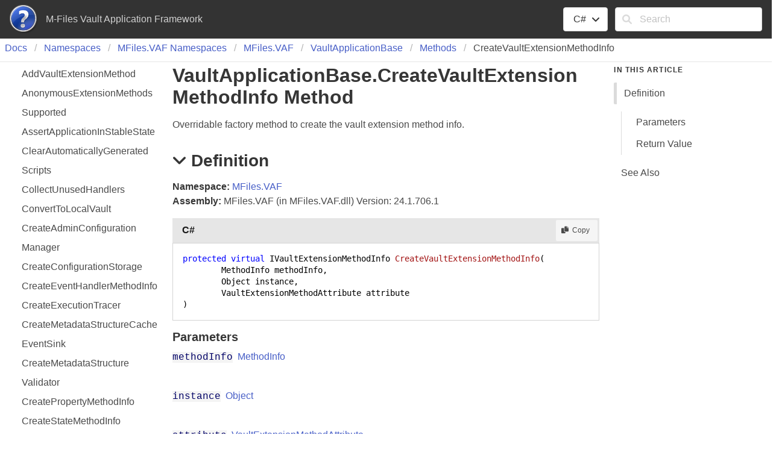

--- FILE ---
content_type: text/html; charset=utf-8
request_url: https://developer.m-files.com/Frameworks/Vault-Application-Framework/Reference/html/bb6c4507-4954-34d9-5f82-6df2762aafe5.htm
body_size: 2615
content:
<!DOCTYPE html >
<html lang="en-US">
  <head>
    <meta charset="utf-8" />
    <meta name="viewport" content="width=device-width, initial-scale=1" />
    <link rel="shortcut icon" href="../icons/favicon.ico" />
    <link rel="stylesheet" href="../css/bulma.css" />
    <link rel="stylesheet" href="../css/font-awesome.min.css" />
    <link rel="stylesheet" href="../css/presentationStyle.css" />
    <link rel="stylesheet" href="../css/vs.min.css" />
    <script src="../scripts/jquery-3.5.1.min.js"></script>
    <script src="../scripts/clipboard.min.js"></script>
    <script src="../scripts/highlight.min.js"></script>
    <script src="../scripts/presentationStyle.js"></script>
    <title>VaultApplicationBase.CreateVaultExtensionMethodInfo Method</title>
    <meta name="Title" content="CreateVaultExtensionMethodInfo" />
    <meta name="Help.Id" content="M:MFiles.VAF.VaultApplicationBase.CreateVaultExtensionMethodInfo(System.Reflection.MethodInfo,System.Object,MFiles.VAF.Common.VaultExtensionMethodAttribute)" />
    <meta name="Help.ContentType" content="Reference" />
    <meta name="container" content="MFiles.VAF" />
    <meta name="guid" content="bb6c4507-4954-34d9-5f82-6df2762aafe5" />
    <meta name="Description" content="Overridable factory method to create the vault extension method info." />
    <meta name="tocFile" content="../toc/IDC0FB0ABA.xml" />
  </head>
  <body>
    <div class="fixedLayout">
      <div id="Header" class="fixedHeader">
        <div class="pageHeader level mb-0 py-2 px-4">
          <div id="TitleContainer" class="level-left">
            <div class="level-item">
              <img src="../icons/Help.png" />
            </div>
            <div id="DocumentationTitle" class="level-item">M-Files Vault Application Framework</div>
          </div>
          <div id="LangFilterSearchContainer" class="level-right">
            <div class="level-item">
              <div class="dropdown is-hoverable">
                <div class="dropdown-trigger">
                  <button class="button" aria-haspopup="true" aria-controls="dropdown-menu">
                    <span id="CurrentLanguage"></span>
                    <span class="icon is-small">
                      <i class="fa fa-angle-down" aria-hidden="true"></i>
                    </span>
                  </button>
                </div>
                <div class="dropdown-menu" role="menu">
                  <div id="LanguageSelections" class="dropdown-content">
                    <a class="dropdown-item languageFilterItem" data-languageId="cs">C#</a>
                  </div>
                </div>
              </div>
            </div>
            <div class="level-item">
              <form id="SearchForm" action="#" onsubmit="TransferToSearchPage(); return false;">
                <div class="field">
                  <div class="control has-icons-left">
                    <input id="SearchTerms" class="input" type="text" maxlength="200" placeholder="Search" />
                    <span class="icon is-small is-left">
                      <i class="fa fa-search"></i>
                    </span>
                    <button id="SearchButton" type="submit" class="is-hidden"></button>
                  </div>
                </div>
              </form>
            </div>
          </div>
        </div>
      </div>
      <div class="fixedContent">
        <nav class="breadcrumb my-1 px-2 border-bottom" role="navigation">
          <ul id="TopicBreadcrumbs" />
        </nav>
        <div id="ContentContainer" class="columns pl-5 pr-5 fixedContent">
          <div id="ShowHideTOCColumn" class="column is-hidden-tablet">
            <a id="ShowHideTOC">Show/Hide TOC</a>
          </div>
          <div id="TOCColumn" class="column is-hidden-mobile">
            <nav class="toc">
              <ul id="TableOfContents" class="toc-menu" />
            </nav>
          </div>
          <div id="Resizer" class="is-hidden"></div>
          <div id="TopicContent" class="column content is-7">
            <h1>Vault<wbr />Application<wbr />Base<span id="LSTAA967278_0" data-languageSpecificText="cpp=::|nu=."></span>Create<wbr />Vault<wbr />Extension<wbr />Method<wbr />Info Method</h1>
            <div class="summary">
            Overridable factory method to create the vault extension method info.
            </div>
            <h2 class="quickLinkHeader">
              <span class="icon toggleSection" tabindex="0">
                <i class="fa fa-angle-down"></i>
              </span>Definition</h2>
            <div id="IDBSection">
              <strong>Namespace:</strong> <a href="831fb633-b8d9-a473-b18f-2ff08dd1b836.htm">MFiles.VAF</a><br /><strong>Assembly:</strong> MFiles.VAF (in MFiles.VAF.dll) Version: 24.1.706.1<div class="codeSnippet"><div class="codeHeader"><span class="codeHeaderTitle">C#</span><span class="buttons"><button class="button is-small is-light copyCode" title="Copy"><span class="icon is-small"><i class="fa fa-copy"></i></span><span>Copy</span></button></span></div><div class="codePanel hljs"><pre xml:space="preserve"><code class="language-cs"><span class="keyword">protected</span> <span class="keyword">virtual</span> <span class="identifier">IVaultExtensionMethodInfo</span> <span class="identifier">CreateVaultExtensionMethodInfo</span>(
	<span class="identifier">MethodInfo</span> <span class="parameter">methodInfo</span>,
	<span class="identifier">Object</span> <span class="parameter">instance</span>,
	<span class="identifier">VaultExtensionMethodAttribute</span> <span class="parameter">attribute</span>
)</code></pre></div></div><h4 class="quickLinkHeader">Parameters</h4><dl><dt class="has-text-weight-normal"><span class="parameter">methodInfo</span>  <a href="https://docs.microsoft.com/dotnet/api/system.reflection.methodinfo" target="_blank" rel="noopener noreferrer">MethodInfo</a></dt><dd> </dd><dt class="has-text-weight-normal"><span class="parameter">instance</span>  <a href="https://docs.microsoft.com/dotnet/api/system.object" target="_blank" rel="noopener noreferrer">Object</a></dt><dd> </dd><dt class="has-text-weight-normal"><span class="parameter">attribute</span>  <a href="6b4f188b-269b-38f2-64b5-5946a5ad134b.htm">VaultExtensionMethodAttribute</a></dt><dd> </dd></dl><h4 class="quickLinkHeader">Return Value</h4><a href="ad568399-3b76-75e1-db73-4420708bb844.htm">IVaultExtensionMethodInfo</a><br />The created method info object.</div>
            <h2 class="quickLinkHeader">
              <span class="icon toggleSection" tabindex="0">
                <i class="fa fa-angle-down"></i>
              </span>See Also</h2>
            <div id="seeAlsoSection">
              <h4>Reference</h4>
              <div>
                <a href="04d4affe-5ea7-34a2-c1ee-c9440e81cb23.htm">VaultApplicationBase Class</a>
              </div>
              <div>
                <a href="831fb633-b8d9-a473-b18f-2ff08dd1b836.htm">MFiles.VAF Namespace</a>
              </div>
            </div>
          </div>
          <div id="InThisArticleColumn" class="column is-hidden-mobile">
            <nav class="menu sticky is-hidden">
              <p class="menu-label">
                <strong>In This Article</strong>
              </p>
              <ul id="InThisArticleMenu" class="menu-list">
                <li>
                  <a class="quickLink">Definition</a>
                  <ul class="menu">
                    <li>
                      <a class="quickLink">Parameters</a>
                    </li>
                    <li>
                      <a class="quickLink">Return Value</a>
                    </li>
                  </ul>
                </li>
                <li>
                  <a class="quickLink">See Also</a>
                </li>
              </ul>
            </nav>
          </div>
        </div>
      </div>
      <footer id="PageFooter" class="footer border-top py-3 fixedFooter">
        <div class="columns">
          <div class="column">
            <div class="feedbackLink">Send comments on this topic to
        <a id="HT_MailLink" href="mailto:devsupport%40m-files.com?Subject=M-Files%20Vault%20Application%20Framework">devsupport@m-files.com</a></div>
        <script type="text/javascript">
        var HT_mailLink = document.getElementById("HT_MailLink");
        HT_mailLink.href += ": " + document.title + "\u0026body=" + encodeURIComponent("Your feedback is used to improve the documentation and the product. Your e-mail address will not be used for any other purpose and is disposed of after the issue you report is resolved. While working to resolve the issue that you report, you may be contacted via e-mail to get further details or clarification on the feedback you sent. After the issue you report has been addressed, you may receive an e-mail to let you know that your feedback has been addressed.");
        </script> 
				</div>
          <div class="column"> 
				</div>
        </div>
      </footer>
    </div>
    <script>$(function(){
SetDefaultLanguage("cs");
LoadTocFile(null, null);
InitializeQuickLinks();

$(".toggleSection" ).click(function () {
    SectionExpandCollapse(this);
});

$(".toggleSection").keypress(function () {
    SectionExpandCollapseCheckKey(this, event)
});
hljs.highlightAll();
});</script>
  </body>
</html>

--- FILE ---
content_type: application/xml
request_url: https://developer.m-files.com/Frameworks/Vault-Application-Framework/Reference/toc/IDC0FB0ABA.xml?_=1769247934321
body_size: 3837
content:
<?xml version="1.0" encoding="utf-8"?>
<toc>
  <breadcrumbs>
    <li>
      <a href="854ccd60-6c3b-4754-1fee-cd46e85c309b.htm">Docs</a>
    </li>
    <li>
      <a href="854ccd60-6c3b-4754-1fee-cd46e85c309b.htm">Namespaces</a>
    </li>
    <li>
      <a href="561f7c2b-6a74-0008-6288-36e80455f9d4.htm">MFiles.<wbr />VAF Namespaces</a>
    </li>
    <li>
      <a href="831fb633-b8d9-a473-b18f-2ff08dd1b836.htm">MFiles.<wbr />VAF</a>
    </li>
    <li>
      <a href="04d4affe-5ea7-34a2-c1ee-c9440e81cb23.htm">Vault<wbr />Application<wbr />Base</a>
    </li>
    <li>
      <a href="f72d04a1-1ede-d2ec-dcc2-2d645eb434aa.htm">Methods</a>
    </li>
  </breadcrumbs>
  <tocItems>
    <li>
      <a id="449a00a0-a9d9-8f5d-78c6-5cbbeef609cb" href="449a00a0-a9d9-8f5d-78c6-5cbbeef609cb.htm">Add<wbr />Vault<wbr />Extension<wbr />Method</a>
    </li>
    <li>
      <a id="acd1ffd7-f0ee-b7fe-703a-d6822bd83629" href="acd1ffd7-f0ee-b7fe-703a-d6822bd83629.htm">Anonymous<wbr />Extension<wbr />Methods<wbr />Supported</a>
    </li>
    <li>
      <a id="395dd9d7-14e7-65d6-dab6-29bef7f4f3e9" href="395dd9d7-14e7-65d6-dab6-29bef7f4f3e9.htm">Assert<wbr />Application<wbr />In<wbr />Stable<wbr />State</a>
    </li>
    <li>
      <a id="28787d5b-d1aa-db13-fe23-0ce65f69146a" href="28787d5b-d1aa-db13-fe23-0ce65f69146a.htm">Clear<wbr />Automatically<wbr />Generated<wbr />Scripts</a>
    </li>
    <li>
      <a id="08b59a3a-3389-051c-89a5-12384e34dfa7" href="08b59a3a-3389-051c-89a5-12384e34dfa7.htm">Collect<wbr />Unused<wbr />Handlers</a>
    </li>
    <li>
      <a id="00449ef2-a05e-08be-1df6-d939f6192a8a" href="00449ef2-a05e-08be-1df6-d939f6192a8a.htm">Convert<wbr />To<wbr />Local<wbr />Vault</a>
    </li>
    <li>
      <a id="ef31410a-adbd-6f99-f32c-557beef4742e" href="ef31410a-adbd-6f99-f32c-557beef4742e.htm">Create<wbr />Admin<wbr />Configuration<wbr />Manager</a>
    </li>
    <li>
      <a id="ace4ccd9-2dea-8f20-d6d1-71c88e8a86bc" href="ace4ccd9-2dea-8f20-d6d1-71c88e8a86bc.htm">Create<wbr />Configuration<wbr />Storage</a>
    </li>
    <li>
      <a id="d92313e2-c7d3-c446-993c-d9ce6ac1a15c" href="d92313e2-c7d3-c446-993c-d9ce6ac1a15c.htm">Create<wbr />Event<wbr />Handler<wbr />Method<wbr />Info</a>
    </li>
    <li>
      <a id="69fdcf63-7030-e8fd-4e4d-13f1a0e08372" href="69fdcf63-7030-e8fd-4e4d-13f1a0e08372.htm">Create<wbr />Execution<wbr />Tracer</a>
    </li>
    <li>
      <a id="b8c2b209-6c31-ed9f-1ddb-fcd943cc6ebc" href="b8c2b209-6c31-ed9f-1ddb-fcd943cc6ebc.htm">Create<wbr />Metadata<wbr />Structure<wbr />Cache<wbr />Event<wbr />Sink</a>
    </li>
    <li>
      <a id="1203fb24-6b16-8ccb-ca09-b6fb0b1c353a" href="1203fb24-6b16-8ccb-ca09-b6fb0b1c353a.htm">Create<wbr />Metadata<wbr />Structure<wbr />Validator</a>
    </li>
    <li>
      <a id="600a7fc4-a6c6-c5e4-1a3e-7b8ec7251822" href="600a7fc4-a6c6-c5e4-1a3e-7b8ec7251822.htm">Create<wbr />Property<wbr />Method<wbr />Info</a>
    </li>
    <li>
      <a id="1eed8552-40be-de6f-d459-b63776b872a0" href="1eed8552-40be-de6f-d459-b63776b872a0.htm">Create<wbr />State<wbr />Method<wbr />Info</a>
    </li>
    <li>
      <a id="7f8f31fe-d449-3ad7-0a6b-af8de87291f4" href="7f8f31fe-d449-3ad7-0a6b-af8de87291f4.htm">Create<wbr />State<wbr />Transition<wbr />Method<wbr />Info</a>
    </li>
    <li>
      <a id="81c24fb3-6a6b-9b3d-0dca-9453c4935cd0" href="81c24fb3-6a6b-9b3d-0dca-9453c4935cd0.htm">Create<wbr />Task<wbr />Manager</a>
    </li>
    <li>
      <a id="dba5831c-b4fe-5be7-f9df-e04b573ed893" href="dba5831c-b4fe-5be7-f9df-e04b573ed893.htm">Create<wbr />Vault<wbr />Anonymous<wbr />Extension<wbr />Method<wbr />Info</a>
    </li>
    <li>
      <a id="bb6c4507-4954-34d9-5f82-6df2762aafe5" href="bb6c4507-4954-34d9-5f82-6df2762aafe5.htm">Create<wbr />Vault<wbr />Extension<wbr />Method<wbr />Info</a>
    </li>
    <li>
      <a id="173ef424-47d4-77f9-3068-a422ea88ee83" href="173ef424-47d4-77f9-3068-a422ea88ee83.htm">Evaluate<wbr />Automatic<wbr />State<wbr />Transition<wbr />Trigger</a>
    </li>
    <li>
      <a id="8fd45503-9efd-bdb7-0110-faf9f9e5d8b8" href="8fd45503-9efd-bdb7-0110-faf9f9e5d8b8.htm">Evaluate<wbr />State<wbr />Post<wbr />Conditions</a>
    </li>
    <li>
      <a id="6764d676-8362-0d8a-b079-77724b1487d4" href="6764d676-8362-0d8a-b079-77724b1487d4.htm">Evaluate<wbr />State<wbr />Pre<wbr />Conditions</a>
    </li>
    <li>
      <a id="96bfca77-12e3-f1c7-bcf4-89f046cef90c" href="96bfca77-12e3-f1c7-bcf4-89f046cef90c.htm">Event<wbr />Handler<wbr />Belongs<wbr />To<wbr />This<wbr />Vault<wbr />Application</a>
    </li>
    <li>
      <a id="06b90bcb-af1e-ec57-cfc1-70efbad90c41" href="06b90bcb-af1e-ec57-cfc1-70efbad90c41.htm">Execute<wbr />Anonymous<wbr />Vault<wbr />Extension<wbr />Method</a>
    </li>
    <li>
      <a id="d544bc48-3031-9b9d-f259-5e58746dd9f7" href="d544bc48-3031-9b9d-f259-5e58746dd9f7.htm">Execute<wbr />Vault<wbr />Extension<wbr />Method</a>
    </li>
    <li>
      <a id="59485d49-ab2f-d91c-c2c4-5c473dd48436" href="59485d49-ab2f-d91c-c2c4-5c473dd48436.htm">Get<wbr />Application<wbr />License<wbr />Details</a>
    </li>
    <li>
      <a id="fac57dff-83db-0290-3962-5cad89f59aca" href="fac57dff-83db-0290-3962-5cad89f59aca.htm">Get<wbr />Application<wbr />License<wbr />Status</a>
    </li>
    <li>
      <a id="562809b3-489a-a2c2-4d24-8ee3ce8981a4" href="562809b3-489a-a2c2-4d24-8ee3ce8981a4.htm">Get<wbr />Delegate<wbr />Script<wbr />Template</a>
    </li>
    <li>
      <a id="c5afd584-c5a6-86b8-b41a-affad27e387a" href="c5afd584-c5a6-86b8-b41a-affad27e387a.htm">Get<wbr />Event<wbr />Handler<wbr />Delegate<wbr />Script</a>
    </li>
    <li>
      <a id="2dd91ee0-dbc0-7177-89c4-0897a12252af" href="2dd91ee0-dbc0-7177-89c4-0897a12252af.htm">Get<wbr />Event<wbr />Handler<wbr />Environment</a>
    </li>
    <li>
      <a id="72edf4fb-f0c7-bb8c-a72a-8313c29510a5" href="72edf4fb-f0c7-bb8c-a72a-8313c29510a5.htm">Get<wbr />Event<wbr />Handler<wbr />Execution<wbr />Order<wbr />Preserver</a>
    </li>
    <li>
      <a id="17880d3a-857b-d803-2c93-b7bcb14838c9" href="17880d3a-857b-d803-2c93-b7bcb14838c9.htm">Get<wbr />Event<wbr />Handler<wbr />Prefix</a>
    </li>
    <li>
      <a id="3259b2fd-0ae6-4358-d1a8-29c05707f3ff" href="3259b2fd-0ae6-4358-d1a8-29c05707f3ff.htm">Get<wbr />Metadata<wbr />Structure<wbr />Cache</a>
    </li>
    <li>
      <a id="45b0636a-e344-edd0-01e9-3e8c3bf1a80b" href="45b0636a-e344-edd0-01e9-3e8c3bf1a80b.htm">Get<wbr />Private<wbr />Method<wbr />Sources</a>
    </li>
    <li>
      <a id="530d60d2-bc87-6f07-c9c6-f3b89d210e8d" href="530d60d2-bc87-6f07-c9c6-f3b89d210e8d.htm">Get<wbr />Property<wbr />Automatic<wbr />Number</a>
    </li>
    <li>
      <a id="8df8058e-5b1e-9236-2031-f88d0f31d3e4" href="8df8058e-5b1e-9236-2031-f88d0f31d3e4.htm">Get<wbr />Property<wbr />Custom<wbr />Value</a>
    </li>
    <li>
      <a id="3ba91c6c-7a7c-89de-2041-748a150d3ef2" href="3ba91c6c-7a7c-89de-2041-748a150d3ef2.htm">Get<wbr />Property<wbr />Environment</a>
    </li>
    <li>
      <a id="44ad0f54-87ab-e875-e3e1-5712fa0c2c83" href="44ad0f54-87ab-e875-e3e1-5712fa0c2c83.htm">Get<wbr />Property<wbr />Handler<wbr />Delegate<wbr />Script</a>
    </li>
    <li>
      <a id="bdc525f4-104f-376b-b222-4b66139647ad" href="bdc525f4-104f-376b-b222-4b66139647ad.htm">Get<wbr />State<wbr />Environment</a>
    </li>
    <li>
      <a id="4fe1ff3e-f9e6-697e-668f-27abd1f1db51" href="4fe1ff3e-f9e6-697e-668f-27abd1f1db51.htm">Get<wbr />State<wbr />Handler<wbr />Delegate<wbr />Script</a>
    </li>
    <li>
      <a id="760181b4-eff4-117b-947e-99b9fac464f7" href="760181b4-eff4-117b-947e-99b9fac464f7.htm">Get<wbr />State<wbr />Transition<wbr />Environment</a>
    </li>
    <li>
      <a id="5e4c0993-a710-2d7c-b729-6c8c5aeac1b9" href="5e4c0993-a710-2d7c-b729-6c8c5aeac1b9.htm">Get<wbr />State<wbr />Transition<wbr />Handler<wbr />Delegate<wbr />Script</a>
    </li>
    <li>
      <a id="f4b6dba8-af5e-b813-9110-804e631b0145" href="f4b6dba8-af5e-b813-9110-804e631b0145.htm">Get<wbr />Transaction<wbr />Runner</a>
    </li>
    <li>
      <a id="146be7bb-1f33-d56e-50ce-dd5c528e1acf" href="146be7bb-1f33-d56e-50ce-dd5c528e1acf.htm">Get<wbr />Vault<wbr />Extension<wbr />Method<wbr />Delegate<wbr />Script</a>
    </li>
    <li>
      <a id="4b218e7f-cb12-64f9-4d55-82f3de3d16f4" href="4b218e7f-cb12-64f9-4d55-82f3de3d16f4.htm">Get<wbr />Vault<wbr />Extension<wbr />Method<wbr />Event<wbr />Handler<wbr />Proxy<wbr />Name</a>
    </li>
    <li>
      <a id="78658b59-fbf9-2e24-9f48-74c64c098025" href="78658b59-fbf9-2e24-9f48-74c64c098025.htm">Initialize</a>
    </li>
    <li>
      <a id="9d8485f0-a749-24ac-0b82-076f7bc2263c" href="9d8485f0-a749-24ac-0b82-076f7bc2263c.htm">Initialize<wbr />Application</a>
    </li>
    <li>
      <a id="c937a268-b15c-8d1b-b50e-4a682b4bbf71" href="c937a268-b15c-8d1b-b50e-4a682b4bbf71.htm">Initialize<wbr />Availability<wbr />Group<wbr />Status<wbr />Writer</a>
    </li>
    <li>
      <a id="d1144426-07e3-2945-f94f-7b2c757fab21" href="d1144426-07e3-2945-f94f-7b2c757fab21.htm">Initialize<wbr />Impl</a>
    </li>
    <li>
      <a id="f85e1bca-4424-53cf-002c-cac87b24b523" href="f85e1bca-4424-53cf-002c-cac87b24b523.htm">Initialize<wbr />Task<wbr />Manager</a>
    </li>
    <li>
      <a id="f53fe774-c165-de71-d71d-c0d3bcadc966" href="f53fe774-c165-de71-d71d-c0d3bcadc966.htm">Initialize<wbr />Task<wbr />Queue<wbr />Resolver</a>
    </li>
    <li>
      <a id="612ee5cc-c711-d968-79ad-4185d94fa081" href="612ee5cc-c711-d968-79ad-4185d94fa081.htm">Install</a>
    </li>
    <li>
      <a id="39dfe583-d806-b0f0-4fb3-d132d15271ca" href="39dfe583-d806-b0f0-4fb3-d132d15271ca.htm">Install<wbr />Application</a>
    </li>
    <li>
      <a id="22254982-e2cd-3d1e-0b0c-550a430b20a9" href="22254982-e2cd-3d1e-0b0c-550a430b20a9.htm">Install<wbr />Event<wbr />Handler<wbr />And<wbr />Vault<wbr />Extension<wbr />Method<wbr />Delegate<wbr />Scripts</a>
    </li>
    <li>
      <a id="9fd1ff2c-e7b0-9673-0db3-119975fd18bf" href="9fd1ff2c-e7b0-9673-0db3-119975fd18bf.htm">Install<wbr />Handler<wbr />Delegate<wbr />Scripts</a>
    </li>
    <li>
      <a id="50a96d19-9734-d3fb-d64f-3d7d22f45ad6" href="50a96d19-9734-d3fb-d64f-3d7d22f45ad6.htm">Install<wbr />Property<wbr />Handler<wbr />Delegate<wbr />Scripts</a>
    </li>
    <li>
      <a id="07aa9229-8bb8-e4df-1be2-b4fd7f5361ac" href="07aa9229-8bb8-e4df-1be2-b4fd7f5361ac.htm">Install<wbr />State<wbr />And<wbr />State<wbr />Transition<wbr />Handler<wbr />Delegate<wbr />Scripts</a>
    </li>
    <li>
      <a id="d0ee73c8-5176-e1cf-c773-f1004ebbde93" href="d0ee73c8-5176-e1cf-c773-f1004ebbde93.htm">Is<wbr />Anonymous<wbr />Extension<wbr />Method<wbr />Supported</a>
    </li>
    <li>
      <a id="a079336b-be07-e2f0-79be-f87668c9bba4" href="a079336b-be07-e2f0-79be-f87668c9bba4.htm">Is<wbr />Generated<wbr />Automatically</a>
    </li>
    <li>
      <a id="208cf394-a800-5f35-c193-9368b9d560b8" href="208cf394-a800-5f35-c193-9368b9d560b8.htm">Is<wbr />Handler<wbr />Defined<wbr />For<wbr />Property</a>
    </li>
    <li>
      <a id="ec614538-ce45-0306-9f26-b5e171d2aaa3" href="ec614538-ce45-0306-9f26-b5e171d2aaa3.htm">Is<wbr />Handler<wbr />Defined<wbr />For<wbr />State</a>
    </li>
    <li>
      <a id="222cbbcd-ce27-f268-403d-389217a70db0" href="222cbbcd-ce27-f268-403d-389217a70db0.htm">Is<wbr />Handler<wbr />Defined<wbr />For<wbr />State<wbr />Transition</a>
    </li>
    <li>
      <a id="6ab62268-cfb0-3f37-9766-3dd8552d81d2" href="6ab62268-cfb0-3f37-9766-3dd8552d81d2.htm">Load<wbr />Handler<wbr />Methods</a>
    </li>
    <li>
      <a id="da5e13a4-1277-e4a0-467f-9f08ef3c4bf3" href="da5e13a4-1277-e4a0-467f-9f08ef3c4bf3.htm">New<wbr />Environment</a>
    </li>
    <li>
      <a id="d02912cc-50f2-d5aa-1152-dd6f5d8f1581" class="has-submenu" href="d02912cc-50f2-d5aa-1152-dd6f5d8f1581.htm">
        <span data-tocFile="../toc/ID06B0C0FB0ABA.xml" class="icon toggle" onclick="ToggleExpandCollapse(this); return false;">
          <i class="fa fa-angle-right"> </i>
        </span>Populate<wbr />Configuration<wbr />Objects</a>
      <ul class="toc-menu is-hidden"> </ul>
    </li>
    <li>
      <a id="0c230a16-dee4-d0bb-eb59-4fc5e81db7d7" href="0c230a16-dee4-d0bb-eb59-4fc5e81db7d7.htm">Populate<wbr />Configuration<wbr />Objects<wbr />And<wbr />Validate</a>
    </li>
    <li>
      <a id="8d22bace-5d43-09ef-a992-17a3764c4fa5" href="8d22bace-5d43-09ef-a992-17a3764c4fa5.htm">Register<wbr />Event<wbr />Handlers</a>
    </li>
    <li>
      <a id="4fa2adab-0b32-9a0e-9827-64e02b6c35cb" href="4fa2adab-0b32-9a0e-9827-64e02b6c35cb.htm">Register<wbr />Handlers&lt;T&gt;</a>
    </li>
    <li>
      <a id="58e40ee5-6500-2ae2-ec5e-c22b12ffbb77" href="58e40ee5-6500-2ae2-ec5e-c22b12ffbb77.htm">Register<wbr />Methods<wbr />From<wbr />Source</a>
    </li>
    <li>
      <a id="1215a9ac-75a3-0e81-d02c-ae2ce506e623" href="1215a9ac-75a3-0e81-d02c-ae2ce506e623.htm">Register<wbr />Property<wbr />Handler</a>
    </li>
    <li>
      <a id="4f63f400-0730-ff8b-23cb-e5baed9b58be" href="4f63f400-0730-ff8b-23cb-e5baed9b58be.htm">Register<wbr />State<wbr />Handler</a>
    </li>
    <li>
      <a id="6b7b4aac-6531-fea3-c7fd-dfa4922106ba" href="6b7b4aac-6531-fea3-c7fd-dfa4922106ba.htm">Register<wbr />State<wbr />Transition<wbr />Handler</a>
    </li>
    <li>
      <a id="39dd5315-7ff2-7aa0-2451-dc9d460f1c35" href="39dd5315-7ff2-7aa0-2451-dc9d460f1c35.htm">Register<wbr />Vault<wbr />Anonymous<wbr />Extension<wbr />Method<wbr />Handler</a>
    </li>
    <li>
      <a id="1b112e74-a8f0-7c7a-a576-04ae8d23bf6c" href="1b112e74-a8f0-7c7a-a576-04ae8d23bf6c.htm">Register<wbr />Vault<wbr />Extension<wbr />Method<wbr />Handler</a>
    </li>
    <li>
      <a id="fe0f8240-88b1-315c-e246-9194a48a923d" href="fe0f8240-88b1-315c-e246-9194a48a923d.htm">Reinitialize<wbr />Metadata<wbr />Structure<wbr />Cache</a>
    </li>
    <li>
      <a id="b88f8e99-1b52-ac7e-4707-bff9fea3e6bf" href="b88f8e99-1b52-ac7e-4707-bff9fea3e6bf.htm">Remove<wbr />Vault<wbr />Extension<wbr />Method</a>
    </li>
    <li>
      <a id="ef0cecf8-7e3b-5416-9890-c512e8513788" href="ef0cecf8-7e3b-5416-9890-c512e8513788.htm">Report<wbr />Metadata<wbr />Structure<wbr />Validation<wbr />Errors</a>
    </li>
    <li>
      <a id="228436f1-54c3-36eb-d362-3e68afe91148" href="228436f1-54c3-36eb-d362-3e68afe91148.htm">Run</a>
    </li>
    <li>
      <a id="6bf86fe9-3b12-a08a-fc62-cba1af58e32f" href="6bf86fe9-3b12-a08a-fc62-cba1af58e32f.htm">Run<wbr />State<wbr />Action</a>
    </li>
    <li>
      <a id="f20d3b0e-5ae8-f296-6d96-cd941133e256" href="f20d3b0e-5ae8-f296-6d96-cd941133e256.htm">Set<wbr />Application<wbr />License</a>
    </li>
    <li>
      <a id="f3cc8e5f-c3a2-d022-9e5e-4545980f163c" href="f3cc8e5f-c3a2-d022-9e5e-4545980f163c.htm">Set<wbr />Authentication<wbr />Data</a>
    </li>
    <li>
      <a id="118fadad-8186-ff1d-0e1f-11832d159af6" href="118fadad-8186-ff1d-0e1f-11832d159af6.htm">Set<wbr />Calling<wbr />Thread<wbr />Culture</a>
    </li>
    <li>
      <a id="e66246af-a778-19c9-f232-1c2d7a9f0749" href="e66246af-a778-19c9-f232-1c2d7a9f0749.htm">Set<wbr />Event<wbr />Handlers</a>
    </li>
    <li>
      <a id="fca67ee9-67a7-abe1-7476-ba71a68cf224" href="fca67ee9-67a7-abe1-7476-ba71a68cf224.htm">Should<wbr />Update<wbr />Script</a>
    </li>
    <li>
      <a id="7bc1c61b-d874-dba5-238f-a91a9dc6bf48" href="7bc1c61b-d874-dba5-238f-a91a9dc6bf48.htm">Start<wbr />Application</a>
    </li>
    <li>
      <a id="4bbcf941-1667-4711-c0c6-b677b46321b6" href="4bbcf941-1667-4711-c0c6-b677b46321b6.htm">Start<wbr />Operations</a>
    </li>
    <li>
      <a id="1699318b-81a8-d395-570f-cd710f1f4b26" href="1699318b-81a8-d395-570f-cd710f1f4b26.htm">Start<wbr />Task<wbr />Queue<wbr />Processing</a>
    </li>
    <li>
      <a id="fb524cf6-0bda-31b2-7b16-5f5ba3fac070" href="fb524cf6-0bda-31b2-7b16-5f5ba3fac070.htm">Trace<wbr />Custom<wbr />Event</a>
    </li>
    <li>
      <a id="eef7f73d-e1d6-4173-3a41-d418ebc7ccc4" href="eef7f73d-e1d6-4173-3a41-d418ebc7ccc4.htm">Uninitialize</a>
    </li>
    <li>
      <a id="1bda2b38-8841-65cd-5193-367c5a5bf93d" href="1bda2b38-8841-65cd-5193-367c5a5bf93d.htm">Uninitialize<wbr />Application</a>
    </li>
    <li>
      <a id="0294723c-018b-a68c-3604-a3eac4e4d39a" href="0294723c-018b-a68c-3604-a3eac4e4d39a.htm">Uninitialize<wbr />Impl</a>
    </li>
    <li>
      <a id="15e28647-182e-38fd-8aaa-a84d7f9f1731" href="15e28647-182e-38fd-8aaa-a84d7f9f1731.htm">Uninstall</a>
    </li>
    <li>
      <a id="4b1839b0-c41b-436e-b5ce-a149595bd14e" href="4b1839b0-c41b-436e-b5ce-a149595bd14e.htm">Uninstall<wbr />Application</a>
    </li>
    <li>
      <a id="91c7c9c9-dced-5bf5-1089-ead0a1a2e232" href="91c7c9c9-dced-5bf5-1089-ead0a1a2e232.htm">Update<wbr />Property<wbr />Def<wbr />Scripts</a>
    </li>
    <li>
      <a id="800401c2-55e2-6064-d212-d67bbe7f23ca" href="800401c2-55e2-6064-d212-d67bbe7f23ca.htm">Update<wbr />Workflow<wbr />Scripts</a>
    </li>
    <li>
      <a id="7213e299-4ed3-f8c9-2c84-06a2cc491b6a" href="7213e299-4ed3-f8c9-2c84-06a2cc491b6a.htm">Validate<wbr />Metadata<wbr />Structure</a>
    </li>
    <li>
      <a id="eb037004-876f-1fdd-ce7e-3623f5bd40c7" href="eb037004-876f-1fdd-ce7e-3623f5bd40c7.htm">Validate<wbr />Property<wbr />Value</a>
    </li>
    <li>
      <a id="18c9d851-e481-4c5f-2869-efada15de22e" href="18c9d851-e481-4c5f-2869-efada15de22e.htm">Vault<wbr />Action<wbr />Notification</a>
    </li>
  </tocItems>
</toc>